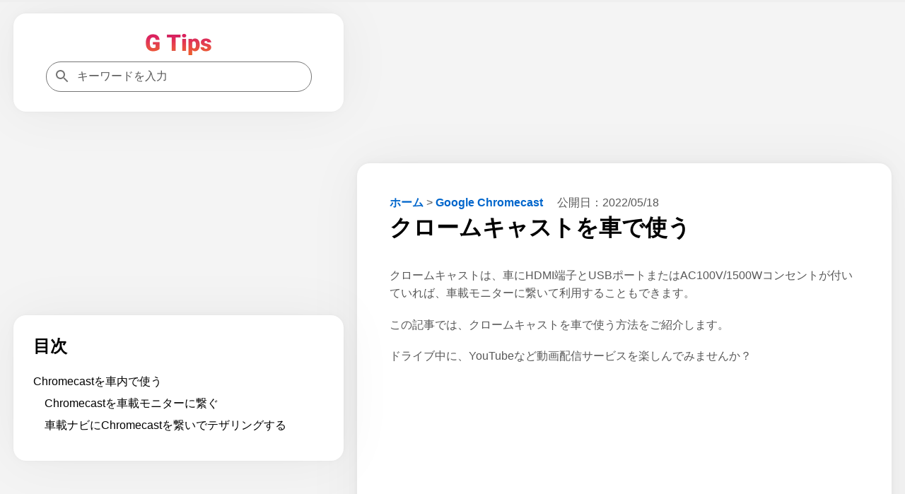

--- FILE ---
content_type: text/html; charset=UTF-8
request_url: https://g-tips.jp/google-chromecast/chromecast-car/
body_size: 16159
content:
<!DOCTYPE html>
<html lang="ja">
<head prefix="og: https://ogp.me/ns#">
<meta charset="utf-8">
<meta name="viewport" content="width=device-width,minimum-scale=1,initial-scale=1">
<meta name="robots" content="index, follow, max-snippet:-1, max-video-preview:-1, max-image-preview:large">
<title>クロームキャストを車で使う｜G Tips</title>
<meta name="description" content="クロームキャストは、HDMI端子とUSB端子またはAC100V/1500Wコンセントが付いていれば、車載モニターに繋いて利用することもできます。この記事では、クロームキャストを車で使う方法をご紹介します。">
<meta name="author" content="株式会社MixFruits">
<meta name="format-detection" content="email=no,telephone=no,address=no">
<meta property="og:type" content="article">
<meta property="og:url" content="https://g-tips.jp/google-chromecast/chromecast-car/">
<meta property="og:site_name" content="G Tips">
<meta property="og:title" content="クロームキャストを車で使う">
<meta property="og:description" content="クロームキャストは、HDMI端子とUSB端子またはAC100V/1500Wコンセントが付いていれば、車載モニターに繋いて利用することもできます。この記事では、クロームキャストを車で使う方法をご紹介します。">
<meta property="og:image" content="https://g-tips.jp/wp-content/uploads/chromecast-car.png">
<meta property="og:image:width" content="1200">
<meta property="og:image:height" content="628">
<meta property="og:locale" content="ja_JP">
<meta property="article:published_time" content="2022-05-18T15:17:02+09:00">
<meta property="article:modified_time" content="2022-05-18T15:17:02+09:00">
<meta property="article:section" content="Google Chromecast">
<meta name="twitter:card" content="summary_large_image">
<meta name="twitter:site" content="@G_Tips_jp">
<meta name="twitter:creator" content="@G_Tips_jp">
<meta name="twitter:url" content="https://g-tips.jp/google-chromecast/chromecast-car/">
<meta name="twitter:title" content="クロームキャストを車で使う">
<meta name="MobileOptimized" content="width">
<meta name="HandheldFriendly" content="True">
<meta name="apple-mobile-web-app-title" content="G Tips">
<link rel="canonical" href="https://g-tips.jp/google-chromecast/chromecast-car/">
<link rel="icon" href="/favicon.ico" sizes="32x32">
<link rel="icon" href="/icon.svg" type="image/svg+xml">
<link rel="apple-touch-icon" href="/apple-touch-icon.png">
<link rel="manifest" href="/manifest.webmanifest">
<link rel="alternate" type="application/rss+xml" title="G Tips RSS Feed" href="https://g-tips.jp/feed/">
<style>
*,::after,::before{margin:0;padding:0;box-sizing:border-box}:where([hidden]:not([hidden=until-found])){display:none!important}:where(html){-webkit-text-size-adjust:none}@supports not (min-block-size:100dvb){:where(html){block-size:100%}}:where(body){block-size:100%;block-size:100dvb;line-height:1.5;font-family:system-ui,sans-serif;-webkit-font-smoothing:antialiased}:where(input,button,textarea,select){font:inherit;color:inherit}:where(textarea){resize:vertical;resize:block}:where(button,label,select,summary,[role=button],[role=option]){cursor:pointer}:where(:disabled){cursor:not-allowed}:where(label:has(>input:disabled),label:has(+input:disabled)){cursor:not-allowed}:where(button){border-style:solid}:where(a){text-underline-offset:.2ex}:where(ul,ol){list-style:none}:where(img,svg,video,canvas,audio,iframe,embed,object){display:block}:where(img,picture,svg){max-inline-size:100%;block-size:auto}:where(p,h1,h2,h3,h4,h5,h6){overflow-wrap:break-word}:where(h1,h2,h3){line-height:calc(1em + .5rem)}:where(hr){border:none;border-block-start:1px solid;color:inherit;block-size:0;overflow:visible}:where(:focus-visible){outline:2px solid var(--focus-color,Highlight);outline-offset:2px}:where(.visually-hidden:not(:focus,:active,:focus-within,.not-visually-hidden)){clip-path:inset(50%)!important;height:1px!important;width:1px!important;overflow:hidden!important;position:absolute!important;white-space:nowrap!important;border:0!important}:root{--site-color:#000;--color-white:#fff;--color-blue:#06c;--color-gray:#585858;--color-light-gray:#f5f5f5;--color-black:#000;--color-violet:#b06ab3;--color-yellow:#ff9;--color-amazon:#ff9900;--color-rakuten:#bf0000;--color-yahoo:#ff0027;--main-bg-color:#f4f4f4;--main-padding:6%;--side-padding:6%;--common-margin:1.5vw;--common-radius:18px;--common-shadow:0 0px 5.3px 0 rgba(0,0,0,.03),0 0px 17.8px 0 rgba(0,0,0,.04),0 0 80px 0 rgba(0,0,0,.05);--btn-color:radial-gradient(#008dff,#0069d9);--scrollbar-color:#bbb;--scrollbar-hover-color:#bbb;--scrollbar-track-color:#f1f1f1}article,aside,details,figcaption,figure,footer,header,hgroup,main,menu,nav,section{display:block}blockquote,q{quotes:none}blockquote:after,blockquote:before,q:after,q:before{content:'';content:none}a{color:var(--color-blue);text-decoration:none;font-weight:700}a:hover{text-decoration:underline}img{height:auto}mark{background-color:var(--color-yellow)}del{text-decoration:line-through}abbr[title],dfn[title]{border-bottom:1px dotted;cursor:help}ins{background:0 0}table{border-collapse:separate;border-spacing:0;font-size:94%;empty-cells:show;line-height:1.5;margin:0 0 20px;width:100%;word-break:break-word;background:linear-gradient(to right,#e6e6e6,#f0f0f0,#e6e6e6)}tbody tr:nth-child(odd){background:#fff}td,th{margin:0;overflow:visible;vertical-align:middle;text-align:left}th{padding:.5rem;border-bottom:1px solid #585858}td{padding:.5rem;color:var(--color-gray)}td:first-child,th:first-child{border-left-width:0}.privacy-policy th{width:38%}input,select{vertical-align:middle}::placeholder{color:var(--color-gray)}body{background:var(--main-bg-color);font-family:"游ゴシック体","Yu Gothic",YuGothic,"Hiragino Kaku Gothic ProN","Hiragino Sans",Meiryo,sans-serif;font-size:clamp(.875rem,.7188rem + .5vw,1rem);font-weight:500}h1{font-size:clamp(1.75rem,1.4375rem + 1vw,2rem)}h2{font-size:clamp(1.640625rem,1.3477rem + .9375vw,1.875rem)}h3{font-size:clamp(1.3125rem,1.0781rem + .75vw,1.5rem)}h4{font-size:clamp(1.09375rem,.8984rem + .625vw,1.25rem)}cite,dfn,em,i{font-style:normal}em{font-weight:700}b{color:var(--color-black)}p{color:var(--color-gray);margin-bottom:1.2em;line-height:1.6}footer p{margin-bottom:0}li{margin-bottom:.7em;line-height:1.3;color:var(--color-gray)}dl{color:var(--color-gray)}figure{padding-top:.5em;margin-bottom:1em}figure img{max-height:400px;max-width:100%;width:auto;box-shadow:var(--common-shadow)}.container{margin:var(--common-margin) auto 0;padding-bottom:230px}.aside,.aside-ad{display:none}.tile{border-radius:var(--common-radius);background:var(--color-white);padding:var(--side-padding);margin-bottom:var(--common-margin);box-shadow:var(--common-shadow)}footer.tile{margin-bottom:0}#table-of-contents{display:none}#table-of-contents::-webkit-scrollbar,.related-articles::-webkit-scrollbar{width:6px;height:6px}#table-of-contents::-webkit-scrollbar-thumb,.related-articles::-webkit-scrollbar-thumb{background-color:var(--scrollbar-color);border-radius:6px}#table-of-contents::-webkit-scrollbar-thumb:hover,.related-articles::-webkit-scrollbar-thumb:hover{background-color:var(--scrollbar-hover-color)}#table-of-contents::-webkit-scrollbar-track,.related-articles::-webkit-scrollbar-track{background-color:var(--scrollbar-track-color);border-radius:6px}.related-articles h3{margin-top:0}.logo{color:var(--site-color);font-size:clamp(1.75rem,1.4375rem + 1vw,2rem);line-height:calc(1em + .5rem)}.logo:hover{opacity:.7;text-decoration:none}.logo img{max-width:180px;margin:0 auto}.header-container{display:flex;justify-content:space-between;align-items:center;gap:var(--main-padding)}.flex{display:flex;flex-wrap:wrap;justify-content:space-between}.flex section{width:calc(100% / 3 - .663%);margin-bottom:1.5em}.flex img{position:absolute;top:0;left:0;width:100%;height:100%}.flex section a:hover h3{text-decoration:underline}.flex section a:hover img{opacity:.7}.flex section h3{margin:8px 4px;word-break:break-all;padding-top:8px;padding-bottom:0;border-bottom:none;font-size:16px}.cardtype__link{color:var(--color-black)}.cardtype__link:hover{text-decoration:none}.cardtype__img{position:relative;padding-bottom:52.63%;height:0;overflow:hidden;margin-bottom:0}#categories{padding:40px 40px calc(40px - 1.5em)}article h2,h3,h4{margin:2em 0 1em 0}article h2:first-child,article h3:first-child,article h4:first-child,aside h2:first-child,aside h3:first-child,aside h4:first-child{margin-top:0}article h3{padding-bottom:.3em;border-bottom:1px solid var(--color-black);border-image:linear-gradient(to right,#ccc,#000,#ccc) 1}article h4{border-left:2px solid var(--color-black);border-image:linear-gradient(to bottom,#ccc,#000,#ccc) 1;padding-left:1em}article figure+h2,article figure+h3,article figure+h4,table+h2,table+h3,table+h4{margin-top:2em}.single article{border-radius:var(--common-radius);background:var(--color-white);padding:var(--main-padding);margin-bottom:var(--common-margin);box-shadow:var(--common-shadow)}.single article img[height="1"]{height:1px;border:none}.single article ul{list-style:disc;padding-left:1em;margin:0 0 1.2em 1em}.single article ol{list-style:decimal;padding-left:2em;margin:0 0 1.2em 1em}#table-of-contents ol,.single article #download-center ul,.single article .breadcrumb ul,.single article .dates ul{list-style:none;padding-left:0;margin-bottom:0}.single article .breadcrumb ul,.single article .dates ul{margin:0}.single article ol.relation-list,.single article ul.summary-list{list-style:none;padding-left:0;margin:0}.single h1{margin-bottom:1em}.relation-list li a{display:flex;align-items:flex-start;text-decoration:none}.related-link::before{content:'未読';color:var(--color-gray);margin-right:10px;white-space:nowrap;font-weight:500;text-decoration:none}.related-link.read::before{content:'既読'}.related-link>span{flex:1;min-width:0}.related-link:hover>span{text-decoration:underline}.breadcrumb{display:inline-block;margin-right:1rem}.breadcrumb li{display:inline-block;margin-bottom:.3em}.dates{display:inline-block}.dates ul li{display:inline-block;margin-right:1rem;margin-bottom:.3em}.dates ul li:last-child{margin-right:0}.movie{position:relative;padding-bottom:56.25%;height:0;overflow:hidden}.movie iframe{position:absolute;top:0;left:0;width:100%;height:100%}pre{background:var(--color-light-gray);line-height:1.4;margin-bottom:1em;max-width:100%;overflow:auto;padding:1rem}code{font-family:-apple-system,BlinkMacSystemFont,"Helvetica Neue",YuGothic,'Yu Gothic',Verdana,Meiryo,sans-serif}.productWrap{background:var(--color-white);padding:var(--side-padding);margin-bottom:var(--common-margin);box-shadow:var(--common-shadow)}.tile .productWrap:last-child{margin-bottom:0}.productWrap+h2,.productWrap+h3,.productWrap+h4{margin-top:2.5em}.product{display:flex}.product p{color:var(--color-black)}.product p:last-child{margin-bottom:0}.productImg{text-align:center;min-width:175px}.productImg a:hover{opacity:.8}.productText{margin-left:1rem;line-height:1.3;width:100%}.product img{max-width:175px;width:auto}.productBtn{font-size:88%;margin-bottom:1em}.product .productBtn:last-child{margin-bottom:0}.amazonBtn a{display:block;padding:.5rem 0;color:var(--color-amazon)}.product-amazon{border-radius:var(--common-radius);text-align:center;width:100%;margin-bottom:.5rem;border:1px solid var(--color-amazon);background:var(--color-white)}.product-amazon:hover{color:var(--color-white);background:var(--color-amazon);text-decoration:none}.rakutenBtn a{display:block;padding:.5rem 0;color:var(--color-rakuten)}.product-rakuten{border-radius:var(--common-radius);text-align:center;width:100%;margin-bottom:.5rem;border:1px solid var(--color-rakuten);background:var(--color-white)}.product-rakuten:hover{color:var(--color-white);background:var(--color-rakuten);text-decoration:none}.yahooBtn a{display:block;padding:.5rem 0;color:var(--color-yahoo)}.product-yahoo{border-radius:var(--common-radius);text-align:center;width:100%;margin-bottom:.5rem;border:1px solid var(--color-yahoo);background:var(--color-white)}.product-yahoo:hover{color:var(--color-white);background:var(--color-yahoo);text-decoration:none}.big-sale{display:flex;justify-content:space-evenly;flex-wrap:wrap;list-style:none!important;padding:0;margin-top:-20px;margin-bottom:0}.big-head{font-size:1.25rem;margin-bottom:1rem;margin-top:2rem;padding-bottom:0;font-weight:700}.big-sale li{padding:0;margin-top:1rem}.big-sale a:hover{opacity:.7}.big-sale img{vertical-align:bottom;max-width:100%}.big-sale-wrap .big-sale{justify-content:space-evenly;margin-top:0}.big-sale-wrap .big-sale li{margin-top:0;margin-bottom:0}.microcopy{padding:0 0 .3rem;display:block;line-height:1.4;text-align:center;font-size:13px;color:var(--color-gray)}a[target="_blank"]::after{vertical-align:sub;margin-left:6px;content:url([data-uri])}.big-sale a[target="_blank"]::after,.productBtn a[target="_blank"]::after{content:none}.cate-name{font-size:1.5em;margin-bottom:0}.searchform{width:100%;max-width:376px;position:relative}.searchform input[type=search]{-webkit-appearance:none;-moz-appearance:none;appearance:none;border-radius:0;padding:.7rem .7rem .7rem 2.7rem;font-size:1rem;box-sizing:border-box;border:1px solid #757575;border-radius:24px;background:var(--color-white);color:var(--color-gray);width:100%}.searchform::after{content:url('data:image/svg+xml;charset=utf8,%3Csvg%20xmlns%3D%22http%3A%2F%2Fwww.w3.org%2F2000%2Fsvg%22%20height%3D%2224px%22%20viewBox%3D%220%200%2024%2024%22%20width%3D%2224px%22%20fill%3D%22%23757575%22%3E%3Cpath%20d%3D%22M0%200h24v24H0z%22%20fill%3D%22none%22%2F%3E%3Cpath%20d%3D%22M15.5%2014h-.79l-.28-.27C15.41%2012.59%2016%2011.11%2016%209.5%2016%205.91%2013.09%203%209.5%203S3%205.91%203%209.5%205.91%2016%209.5%2016c1.61%200%203.09-.59%204.23-1.57l.27.28v.79l5%204.99L20.49%2019l-4.99-5zm-6%200C7.01%2014%205%2011.99%205%209.5S7.01%205%209.5%205%2014%207.01%2014%209.5%2011.99%2014%209.5%2014z%22%2F%3E%3C%2Fsvg%3E');width:20px;height:20px;position:absolute;top:50%;left:.7rem;margin-top:-12px}.searchform input[type=search]:focus{outline:0}.pager ul{text-align:center;margin:0 0 1.5em;padding:0}.pager ul li{margin:1em .5em;display:inline-block}.pager ul li a{padding:.5em;border:1px solid var(--color-blue)}.pager ul li a:hover{text-decoration:none;background:var(--color-blue);color:var(--color-white)}.search-list{margin-top:1.6em}.search-item{margin-bottom:2em}.search-list .search-item:last-child{margin-bottom:1.6em}.search-item-url{color:var(--color-gray);font-size:14px;font-family:Arial,arial,sans-serif;line-height:20px;font-weight:400;display:flex;align-items:center}.search-item-url:hover{text-decoration:none}.search-item-title{font-size:20px;color:var(--color-blue);line-height:26px;padding-bottom:3px;padding-top:5px;display:block;font-weight:400;font-family:arial,sans-serif}.search-item-icon{background-color:#f1f3f4;border-radius:14px;height:28px;margin-right:12px;width:28px;display:flex;align-items:center;justify-content:center}.search-item-desc{max-width:600px}.search-highlight{font-weight:700}.search-item-desc .search-highlight{color:var(--color-black)}.search-num{color:var(--color-gray)}.search .pager{margin-top:2rem}.search .pager ul{margin:0}.search .pager ul li{margin:1em .5em 0}.new li{display:flex}.new li time{margin-right:1rem}.ranking{list-style:decimal;padding-left:2em}.ranking li{padding-left:1rem}.ranking-view{margin-right:1.5rem;min-width:4.5em}.ranking-date{font-size:1rem;color:var(--color-gray);margin-left:1rem}.ad{min-height:280px;text-align:center;margin-bottom:var(--common-margin)}.ad.sale-ad{min-height:250px;display:flex;justify-content:center}.sale-ad a:hover{opacity:.7}.logo-bottom-ad{min-height:100px}.content-ad{margin:24px 0}.sticky-ad{position:fixed;z-index:102;width:100%;height:50px;bottom:0;left:0;text-align:center;vertical-align:bottom}.sticky-bottom{display:inline-block;width:100%;height:50px}#afscontainer1,#afscontainer2,#relatedsearches1{margin:1.5rem auto 0;max-width:728px}#afscontainer1{margin:.5rem auto 0}#afscontainer2{margin:0 auto}.search .google-auto-placed{margin-bottom:2em}.page article .google-auto-placed,.single article .google-auto-placed{margin-top:1.5em;margin-bottom:1.5em}.single article p+.google-auto-placed{margin-top:0}.single article .nest-h2+.google-auto-placed,.single article .nest-h3+.google-auto-placed,.single article .nest-h4+.google-auto-placed{margin-top:1.5em}.page article p:last-child{margin-bottom:0}#sas_26300,#sas_26711,.head-ad,.left-ad,.right-ad{display:none}.ats-trvd-wrapper{max-width:320px;min-height:180px}.archive .ats-trvd-wrapper,.home .ats-trvd-wrapper,.page .ats-trvd-wrapper,.search .ats-trvd-wrapper,.single .ats-trvd-wrapper{margin-top:0!important;margin-bottom:0!important}.video-player{min-height:212px}#ats-third-party-wrapper{margin-top:0!important;margin-bottom:0!important}.txt-center{text-align:center}.txt-left{text-align:left}.txt-right{text-align:right}.minwidth10{min-width:10rem}.close{display:none}.fontweight{font-weight:700}.txtmt10{display:inline-block;margin-top:10px}.mt30{margin-top:30px}.mt2rem{margin-top:2rem}.mb2rem{margin-bottom:2rem}.mb0{margin-bottom:0}.button{display:block;width:100%;padding:8px 15px;background:var(--btn-color);color:#fff;border-radius:var(--common-radius);box-shadow:var(--common-shadow);text-align:center;text-decoration:none}.button:hover{text-decoration:none;opacity:.9}#comment-wrap{padding:var(--main-padding)}#comment{width:100%;padding:1rem;box-sizing:border-box;border:1px solid #757575;border-radius:var(--common-radius);resize:none;overflow:hidden;height:auto;min-height:100px;color:var(--color-gray);background:var(--color-white)}#comment:focus{outline:0}#author{width:100%;padding:1rem;box-sizing:border-box;border:1px solid #757575;border-radius:var(--common-radius);resize:none;overflow:hidden;height:auto;color:var(--color-gray);background:var(--color-white)}#author:focus{outline:0}.form-submit #submit{color:var(--color-white);padding:8px 15px;display:block;background:var(--btn-color);border-radius:var(--common-radius);box-shadow:var(--common-shadow);text-align:center;border:none;width:100%;margin-top:1.5rem;font-weight:700;cursor:pointer}.form-submit #submit:hover{opacity:.9}.comment-caution{color:var(--color-gray)}.comment li{margin:.7rem 0}.comment li:first-child{margin-top:0}.comment li:last-child{margin-bottom:0}.category .comment a,.home .comment a{display:block;background:var(--color-white);padding:var(--main-padding);margin-bottom:var(--common-margin);box-shadow:var(--common-shadow)}.category .comment:last-child a,.home .comment:last-child a{margin-bottom:0}.category .comment a:hover,.home .comment a:hover{text-decoration:none}.category .comment a:hover .comment-view,.home .comment a:hover .comment-view{text-decoration:underline}.comment-header{display:flex;flex-wrap:wrap;align-items:baseline}.category .comment-author,.home .comment-author{text-decoration:none;letter-spacing:.7px;margin-right:10px}.comment-date{font-size:11px;color:var(--color-gray)}.comment-view{color:var(--color-blue);padding-bottom:.4em;margin-bottom:0}.comment-text p{margin-bottom:0;font-weight:500}#commets-list{list-style:none;margin-top:1.5em}.comment-author{font-weight:700;color:var(--color-black)}.comment-author a{color:var(--color-black)}.comment-author .says{display:none}#commets-list li{background:var(--color-white);padding:var(--main-padding);margin-bottom:var(--common-margin);box-shadow:var(--common-shadow)}#commets-list li ul.children li{box-shadow:none;margin-top:0;padding-bottom:0}#commets-list .children li:last-child,#commets-list li:last-child{margin-bottom:0}.comment-meta{margin:.4em 0;font-size:13px}.comment-meta a{color:var(--color-gray)}#cancel-comment-reply-link{margin-bottom:1.5rem;display:inline-block}#table-of-contents a{color:var(--color-black);font-weight:500}#table-of-contents ol ol{margin-left:1em;margin-bottom:.7em}#table-of-contents a+ol{margin-top:.7em}#table-of-contents h2{font-size:clamp(1.3125rem,1.0781rem + .75vw,1.5rem);margin-bottom:1em}.main-content #table-of-contents{display:block;border-radius:0}#ai{padding:var(--main-padding)}.ai p{margin-bottom:1rem;line-height:1.9}#ai-wrapper{margin:1.5rem auto 0;display:none}#ai-message{width:100%;padding:1rem;box-sizing:border-box;border:1px solid #757575;border-radius:var(--common-radius);resize:none;overflow:hidden;height:auto;min-height:100px;color:var(--color-gray)}#ai-message:focus{outline:0}.ai-message-bot{width:100%;margin:1rem 0;padding:1.5rem 0}.ai-message-text{line-height:1.9}.ai-message-text img{display:inline-block;vertical-align:middle;margin-right:.5rem}.ai-message-author{font-weight:600;letter-spacing:.1rem;margin-bottom:.5rem}#ai-reward,#ai-submit{color:var(--color-white);padding:8px 15px;display:block;background:var(--btn-color);border-radius:var(--common-radius);box-shadow:var(--common-shadow);text-align:center;border:none;width:100%;font-weight:700}#ai-reward{margin-top:1.5rem}#ai-reward:focus,#ai-submit:focus{outline:0}#ai-reward:hover,#ai-submit:hover{opacity:.9}.ai-assistant #ai-wrapper{margin:0 auto}.ai-bookmark{background:var(--color-white);padding:var(--main-padding);box-shadow:var(--common-shadow)}p.ai-bookmark{color:var(--color-gray)}p.ai-bookmark:last-child{margin:1.5rem 0 0}.question-again{margin-bottom:0}.question-again a{padding:8px 15px;text-decoration:none;color:#fff;border-radius:var(--common-radius);box-shadow:var(--common-shadow);background:var(--btn-color);width:100%;display:block;text-align:center}.question-again a:hover{opacity:.9;text-decoration:none}.question-example{display:flex}.question-example dt{margin-right:1rem;white-space:nowrap}.question-example+.question-example{margin-top:.4em}.ai-assistant .question-example:last-of-type{margin-bottom:1.5em}.balloon{display:flex}.balloon-text{position:relative;width:100%;border-radius:var(--common-radius);flex-basis:100%;margin:4px 24px 4px 0}.ai-message .balloon-text{padding:30px;border:1px solid #757575}.balloon-right{flex-direction:row-reverse}.balloon-right .balloon-text{margin:4px 0 4px 24px}.balloon-left .balloon-text:before{content:"";position:absolute;top:35px;right:-23px;margin-top:-12px;border:12px solid transparent;border-left:12px solid var(--color-white);z-index:2}.balloon-left .balloon-text:after{content:"";position:absolute;top:35px;right:-24px;margin-top:-12px;border:12px solid transparent;border-left:12px solid #757575;z-index:1}.ai-message-bot .balloon-text{border:2px solid var(--color-violet);background:var(--color-white);color:var(--color-gray)}.ai-message-bot .balloon-text:before{content:"";position:absolute;top:35px;left:-23px;margin-top:-12px;border:12px solid transparent;border-right:12px solid var(--color-white);z-index:2}.ai-message-bot .balloon-text:after{content:"";position:absolute;top:35px;left:-26px;margin-top:-12px;border:12px solid transparent;border-right:12px solid var(--color-violet);z-index:1}.ai-attention{margin:.5rem 0 0 94px}progress{width:100%;position:fixed;top:0;left:0;z-index:9999;height:3px;-webkit-appearance:none;-moz-appearance:none;appearance:none}progress::-webkit-progress-bar{background-color:#efefef}progress::-webkit-progress-value{background:linear-gradient(to right,#fff,#86868b)}progress::-moz-progress-bar{background:linear-gradient(to right,#fff,#86868b)}.productWrap>p{margin-bottom:.5em}.single-step{box-shadow:var(--common-shadow);padding:0 0 calc(var(--main-padding) - 1.2em);margin-bottom:5%;margin-top:calc(30px + 5%)}.single-step .wp-block-image{padding-top:0;background-image:url(/wp-content/themes/gtips/img/background-pattern.webp)}.single-step .wp-block-image img{box-shadow:none}.single-step p{margin:0 var(--main-padding) 1.2em}.single article .single-step ul{margin:0 var(--main-padding) 1.2em}.single-step table{margin:0 var(--main-padding) 1.2em;width:calc(100% - var(--main-padding)* 2)}.single-step .wp-block-code{margin:0 var(--main-padding) 1.2em}.wp-block-my-blocks-steps-container{counter-reset:stepCounter}.wp-block-my-blocks-single-step.single-step{position:relative;counter-increment:stepCounter}.wp-block-my-blocks-single-step.single-step:before{content:"STEP " counter(stepCounter);display:block;top:-30px;left:0;color:var(--color-white);font-weight:700;position:absolute;z-index:101;background:#9ac970;width:80px;height:30px;text-align:center;line-height:30px}.spNone{display:none}#ai-wrapper.rewarded{display:block}@media screen and (max-width:660px){.product,.productBtn{display:block}.amazon-review,.productText{margin-left:0}.productImg{margin-bottom:20px}.product img{display:inline-block}}@media (max-width:714px){.big-sale-wrap .big-sale{flex-direction:column;align-items:center}.big-sale-wrap .big-sale li{margin-bottom:24px}.big-sale-wrap .big-sale li:last-child{margin-bottom:0}}@media screen and (max-width:871px){#categories{padding:40px 5% 32px}.flex section{width:100%;margin-bottom:8px;position:relative}.cardtype__link{display:flex;align-items:center}.cardtype__img{width:47%;padding-bottom:24.55%}.cardtype__info{width:53%}.cardtype__info time,.ranking section .cardtype__info:before{margin:0 8px}.flex section h3{font-size:clamp(12px,calc(100vw / 30),16px);margin:0;padding-left:8px;padding-top:0}.flex section h3.txt-center{text-align:left}.microcopy{font-size:11px}}@media screen and (min-width:942px){.pcNone{display:none}.spNone{display:block}.container{display:grid;gap:var(--common-margin);grid-template-columns:1fr 1.618fr;padding:0 var(--common-margin)}#table-of-contents{display:block;max-height:calc(100vh - 250px - 144.57px - var(--common-margin) * 4);overflow:auto;margin-top:calc(250px + var(--common-margin)*2)}.main-content #table-of-contents{display:none}.header{position:sticky;top:var(--common-margin);right:0;align-self:start;grid-row:1/3;grid-column:1/2}.header-container{flex-direction:column;gap:1.2em}.main-content{grid-row:1/2;grid-column:2/3}footer{grid-row:2/3;grid-column:2/3}.archive footer,.home footer{margin-top:-1.5vw}#comment-wrap{margin-bottom:0}.sticky-ad{position:sticky;height:90px;grid-row:3/4;grid-column:2/3}.sticky-bottom{height:90px}.ats-insert-video-wrapper{max-width:320px!important;min-height:180px!important}#sas_26300,#sas_26711{display:block;width:300px;height:250px;margin:auto}.left-ad{display:block;width:100%;min-height:250px;text-align:center;position:sticky;top:calc(148.24px + var(--common-margin)* 2);right:0;align-self:start;grid-row:1/3;grid-column:1/2}.head-ad{display:block;width:100%;height:280px;margin:0 auto}.ai-assistant+.ad,.page .primary-article+.ad,.search .primary-article+.ad{margin-bottom:0}}@media screen and (min-width:1340px){.container{grid-template-columns:minmax(0,1fr) minmax(0,1.618fr) minmax(0,1fr)}.aside,.aside-ad,.sidebar-related{display:block}.related-inner{display:none}.aside,.aside-ad{position:sticky;top:var(--common-margin);right:0;align-self:start;grid-row:1/3;grid-column:3/4}.single .aside{top:calc(250px + var(--common-margin) * 2);grid-row:1/2;grid-column:3/4}.single .aside-ad{grid-row:1/2;grid-column:3/4}.right-ad{display:block;width:300px;height:600px;margin:0 auto}.related-ad{display:block;width:100%;height:280px;margin:0 auto}.related-articles{max-height:calc(100vh - 250px - 180px - var(--common-margin) * 3);overflow:auto}}@media screen and (min-width:1872px){.container{max-width:1872px;padding:0}}</style>
<script type="application/ld+json">
[{"@context":"https://schema.org","@type":"BreadcrumbList","itemListElement":[{"@type":"ListItem","position":1,"item":{"@id":"https://g-tips.jp","name":"ホーム"}},{"@type":"ListItem","position":2,"item":{"@id":"https://g-tips.jp/google-chromecast/","name":"Google Chromecast"}},{"@type":"ListItem","position": 3,"item":{"@id":"https://g-tips.jp/google-chromecast/chromecast-car/","name":"クロームキャストを車で使う"}}]},{"@context":"https://schema.org","@type":"NewsArticle","mainEntityOfPage":{"@type":"WebPage","@id":"https://g-tips.jp/google-chromecast/chromecast-car/"},"headline":"クロームキャストを車で使う","image":{"@type":"ImageObject","url":"https://g-tips.jp/wp-content/uploads/chromecast-car.png","width":1200,"height":628},"datePublished":"2022-05-18T15:17:02+09:00","dateModified":"2022-05-18T15:17:02+09:00","author":{"@type":"Organization","name":"株式会社MixFruits","url":["https://www.facebook.com/gtipsjp","https://twitter.com/G_Tips_jp"]},"description":"クロームキャストは、HDMI端子とUSB端子またはAC100V/1500Wコンセントが付いていれば、車載モニターに繋いて利用することもできます。この記事では、クロームキャストを車で使う方法をご紹介します。"}]
</script>
<script type="application/javascript" src="//anymind360.com/js/9354/ats.js"></script>
<script async src="https://pagead2.googlesyndication.com/pagead/js/adsbygoogle.js?client=ca-pub-2156883363646737" crossorigin="anonymous"></script>
<script>(function(w,d,s,l,i){w[l]=w[l]||[];w[l].push({'gtm.start':
new Date().getTime(),event:'gtm.js'});var f=d.getElementsByTagName(s)[0],
j=d.createElement(s),dl=l!='dataLayer'?'&l='+l:'';j.async=true;j.src=
'https://www.googletagmanager.com/gtm.js?id='+i+dl;f.parentNode.insertBefore(j,f);
})(window,document,'script','dataLayer','GTM-KSK2DQ7');</script>
</head>
<body class="wp-singular post-template-default single single-post postid-22223 single-format-standard wp-theme-gtips">
<noscript><iframe src="https://www.googletagmanager.com/ns.html?id=GTM-KSK2DQ7"
height="0" width="0" style="display:none;visibility:hidden"></iframe></noscript>
<progress id="progressbar" value="0" max="100"></progress>
<div class="container">
<header class="header">
	<div class="header-container tile">
		<a class="logo" href="https://g-tips.jp"><img fetchpriority="high" decoding="async" src="/img/gtipsLogo.webp" width="95" height="30" alt="G Tips"></a>
		<form method="get" class="searchform" action="https://g-tips.jp" target="_top">
	<input type="search" name="s" title="キーワードを入力" placeholder="キーワードを入力" aria-label="キーワードを入力">
	</form>
	</div>
				<nav id="table-of-contents" class="tile"><h2>目次</h2><ol><li><a href="#section1">Chromecastを車内で使う</a><ol><li><a href="#section2">Chromecastを車載モニターに繋ぐ</a></li><li><a href="#section3">車載ナビにChromecastを繋いでテザリングする</a></li></ol></li></ol></nav>	</header>
<div class="sticky-ad">
    <ins class="adsbygoogle sticky-bottom"
        data-ad-client="ca-pub-2156883363646737"
        data-ad-slot="2010700915"></ins>
    <script>
        (adsbygoogle = window.adsbygoogle || []).push({});
    </script>
</div>
<main class="main-content">
	<div class="video-player"></div>	<article class="primary-article">
		<nav class="breadcrumb">
			<ul>
				<li><a href="https://g-tips.jp">ホーム</a></li>
				<li>&gt;</li>
				<li><a href="https://g-tips.jp/google-chromecast/">Google Chromecast</a></li>
			</ul>
		</nav>
		<div class="dates">
			<ul>
				<li>公開日：<time class="published" datetime="2022-05-18T15:17:02+09:00">2022/05/18</time></li>
							</ul>
		</div>
				<h1>クロームキャストを車で使う</h1>
				<p>クロームキャストは、車にHDMI端子とUSBポートまたはAC100V/1500Wコンセントが付いていれば、車載モニターに繋いて利用することもできます。</p>
<p>この記事では、クロームキャストを車で使う方法をご紹介します。</p>
<p>ドライブ中に、YouTubeなど動画配信サービスを楽しんでみませんか？</p>
<div class="ad">
            <ins class="adsbygoogle"
                style="display:block"
                data-ad-client="ca-pub-2156883363646737"
                data-ad-slot="9207630314"
                data-ad-format="auto"
                data-full-width-responsive="true"></ins>
            <script>
                (adsbygoogle = window.adsbygoogle || []).push({});
            </script>
            </div><nav id="table-of-contents" class="tile"><h2>目次</h2><ol><li><a href="#section1">Chromecastを車内で使う</a><ol><li><a href="#section2">Chromecastを車載モニターに繋ぐ</a></li><li><a href="#section3">車載ナビにChromecastを繋いでテザリングする</a></li></ol></li></ol></nav><h2 id="section1">Chromecastを車内で使う</h2>
<p>実際に、Chromecast with Google TVを車載モニターに繋いで、車内で使う方法をご紹介します。</p>
<p>例として、トヨタエスクァイアを使っています。</p>
<div class="ad">
        <ins class="adsbygoogle"
            style="display:block"
            data-ad-client="ca-pub-2156883363646737"
            data-ad-slot="9207630314"
            data-ad-format="auto"
            data-full-width-responsive="true"></ins>
        <script>
            (adsbygoogle = window.adsbygoogle || []).push({});
        </script>
        </div><h3 id="section2">Chromecastを車載モニターに繋ぐ</h3>
<figure class="wp-block-image size-full"><img fetchpriority="high" decoding="async" src="https://g-tips.jp/wp-content/uploads/chromecast-car1.png" alt="車のHDMI端子に接続" width="385" height="510" class="alignnone size-full wp-image-26952" /></figure>
<p>今回は、iPhoneのテザリング機能を使います。テザリングのやり方については、次項の「車載ナビにChromecastを繋いでテザリングする」をご参照ください。</p>
<p>車のエンジンをかけた状態で、<b>Chromecastを車のHDMI端子に接続</b>します。</p>
<figure class="wp-block-image size-full"><img decoding="async" src="https://g-tips.jp/wp-content/uploads/chromecast-car2.png" alt="電源に接続" width="344" height="391" class="alignnone size-full wp-image-26951" /></figure>
<p>電源ボタンを押し、<b>クロームキャストのコンセントをAC100V/1500W電源に接続</b>します（またはUSBボートに接続してください）。</p>
<figure class="wp-block-image size-full"><img decoding="async" src="https://g-tips.jp/wp-content/uploads/chromecast-car3.png" alt="HDMI入力を選択" width="634" height="402" class="alignnone size-full wp-image-26950" /></figure>
<p>車載モニター（カーナビ）の画面で<b>HDMI入力を選択</b>します。</p>
<figure class="wp-block-image size-full"><img loading="lazy" decoding="async" src="https://g-tips.jp/wp-content/uploads/chromecast-car4.png" alt="アカウントを選択" width="580" height="350" class="alignnone size-full wp-image-26948" /></figure>
<p>「アカウントの選択」画面が表示されますので、<b>音声リモコンでアカウントを選択</b>します。</p>
<figure class="wp-block-image size-full"><img loading="lazy" decoding="async" src="https://g-tips.jp/wp-content/uploads/chromecast-car5.png" alt="今は利用しないボタンを選択" width="639" height="387" class="alignnone size-full wp-image-26949" /></figure>
<p>「YouTube Premium」の案内画面が表示されますので、<b>「今すぐ登録」または「今は利用しない」ボタンを選択</b>します。</p>
<p>例として<b>「今は利用しない」ボタンを選択</b>します。</p>
<figure class="wp-block-image size-full"><img loading="lazy" decoding="async" src="https://g-tips.jp/wp-content/uploads/chromecast-car6.png" alt="プロフィールアイコンを選択" width="590" height="348" class="alignnone size-full wp-image-26946" /></figure>
<p>音声リモコンの「←（戻る）」ボタンを押してホーム画面まで戻ります。</p>
<p>Wi-Fiを変更するため、<b>「プロフィールアイコン」を選択</b>します。</p>
<figure class="wp-block-image size-full"><img loading="lazy" decoding="async" src="https://g-tips.jp/wp-content/uploads/chromecast-car7.png" alt="設定を選択" width="550" height="334" class="alignnone size-full wp-image-26945" /></figure>
<p><b>「設定」を選択</b>します。</p>
<figure class="wp-block-image size-full"><img loading="lazy" decoding="async" src="https://g-tips.jp/wp-content/uploads/chromecast-car8.png" alt="ネットワークとインターネットを選択" width="587" height="352" class="alignnone size-full wp-image-26944" /></figure>
<p><b>「ネットワークとインターネット」を選択</b>します。</p>
<figure class="wp-block-image size-full"><img loading="lazy" decoding="async" src="https://g-tips.jp/wp-content/uploads/chromecast-car9.png" alt="iPhone(2)を選択" width="546" height="334" class="alignnone size-full wp-image-26943" /></figure>
<p><b>テザリングの設定をした接続先（スマホ）を選択</b>します。</p>
<p>例として「iPhone(2)」を選択します。</p>
<figure class="wp-block-image size-full"><img loading="lazy" decoding="async" src="https://g-tips.jp/wp-content/uploads/chromecast-car10.png" alt="✓アイコンを選択" width="612" height="368" class="alignnone size-full wp-image-26942" /></figure>
<p>①<b>スマホに表示されている「パスワード」を入力</b>し、②<b>「✓」アイコンを選択</b>します。</p>
<figure class="wp-block-image size-full"><img loading="lazy" decoding="async" src="https://g-tips.jp/wp-content/uploads/chromecast-car11.png" alt="接続しましたと表示" width="608" height="364" class="alignnone size-full wp-image-26941" /></figure>
<p>「接続しました」と表示されたら完了となります。</p>
<p>あとはご自宅で見る時と同じように、動画を選択してお楽しみください。</p>
<div class="ad">
        <ins class="adsbygoogle"
            style="display:block"
            data-ad-client="ca-pub-2156883363646737"
            data-ad-slot="9207630314"
            data-ad-format="auto"
            data-full-width-responsive="true"></ins>
        <script>
            (adsbygoogle = window.adsbygoogle || []).push({});
        </script>
        </div><h3 id="section3">車載ナビにChromecastを繋いでテザリングする</h3>
<p>Chromecastを車内で使う際も、インターネット接続が必要となります。</p>
<p>ポケット型Wi-FiやモバイルWi-Fi、またはWi-Fiの代わりにスマホのテザリング機能を使いましょう。</p>
<p>車載ナビにChromecastを繋ぐためのテザリングのやり方については、下記記事をご参照ください。</p>
<p><a href="https://g-tips.jp/google-chromecast/chromecast-tethering/" title="クロームキャストのテザリングのやり方">クロームキャストのテザリングのやり方</a></p>
			</article>
		<aside>
		<span id="recommended-products"></span><div class="productWrap"><p>PR</p><div class="product"><div class="productImg"><img src="https://m.media-amazon.com/images/I/21JQIQcBS1L._SL160_.jpg" loading="lazy" alt="Chromecast with Google TV (HD) - Streaming Entertainment on Your TV with Voice Search - Watch Movies, Shows, and Live TV in 1080p HD - Snow" title="Chromecast with Google TV (HD) - Streaming Entertainment on Your TV with Voice Search - Watch Movies, Shows, and Live TV in 1080p HD - Snow" width="160" height="160" class="product-img" data-vars-clicktitle="Chromecast with Google TV (HD) - Streaming Entertainment on Your TV with Voice Search - Watch Movies, Shows, and Live TV in 1080p HD - Snow"></div><div class="productText"><p>Chromecast with Google TV (HD) - Streaming Entertainment on Your TV with Voice Search - Watch Movies, Shows, and Live TV in 1080p HD - Snow</p><div class="productBtn"><p class="amazonBtn"><a href="https://www.amazon.co.jp/gp/search?keywords=Chromecast&#038;tag=gtips-jp-22" target="_blank" rel="noopener sponsored" class="product-amazon" title="Chromecast with Google TV (HD) - Streaming Entertainment on Your TV with Voice Search - Watch Movies, Shows, and Live TV in 1080p HD - Snow" data-vars-clicktitle="Chromecast with Google TV (HD) - Streaming Entertainment on Your TV with Voice Search - Watch Movies, Shows, and Live TV in 1080p HD - Snow">Amazonで価格を見る</a></p></div><div class="productBtn"><p class="rakutenBtn"><a href="https://hb.afl.rakuten.co.jp/hgc/1a10c441.b2895263.1a10c442.c89a6f6a/_RTLink17923?pc=https%3A%2F%2Fsearch.rakuten.co.jp%2Fsearch%2Fmall%2FChromecast%2F" target="_blank" rel="noopener sponsored" class="product-rakuten" title="Chromecast with Google TV (HD) - Streaming Entertainment on Your TV with Voice Search - Watch Movies, Shows, and Live TV in 1080p HD - Snow" data-vars-clicktitle="Chromecast with Google TV (HD) - Streaming Entertainment on Your TV with Voice Search - Watch Movies, Shows, and Live TV in 1080p HD - Snow">楽天市場で価格を見る</a></p></div><div class="productBtn"><p class="yahooBtn"><a href="https://ck.jp.ap.valuecommerce.com/servlet/referral?sid=3580524&#038;pid=887022490&#038;vc_url=http%3A%2F%2Fsearch.shopping.yahoo.co.jp%2Fsearch%3Fp%3DChromecast" target="_blank" rel="noopener sponsored" class="product-yahoo" title="Chromecast with Google TV (HD) - Streaming Entertainment on Your TV with Voice Search - Watch Movies, Shows, and Live TV in 1080p HD - Snow" data-vars-clicktitle="Chromecast with Google TV (HD) - Streaming Entertainment on Your TV with Voice Search - Watch Movies, Shows, and Live TV in 1080p HD - Snow">Yahoo!ショッピングで価格を見る</a></p></div></div></div><ul class="big-sale"></ul></div>		<div class="related-inner tile">
		<h3>関連記事</h3><nav><ol class="relation-list"><li><a href="https://g-tips.jp/youtube/youtube-login-chromecast/" class="related-link"><span>クロームキャストからYouTubeにログインする方法</span></a></li><li><a href="https://g-tips.jp/google-chromecast/chromecast/" class="related-link"><span>Google Chromecast（クロームキャスト）についての情報まとめ</span></a></li><li><a href="https://g-tips.jp/google-chromecast/chromecast-how-to-use/" class="related-link"><span>Chromecastの使い方</span></a></li><li><a href="https://g-tips.jp/google-chromecast/chromecast-connect/" class="related-link"><span>Chromecast（クロームキャスト）の接続方法と接続に関するFAQ</span></a></li><li><a href="https://g-tips.jp/google-chromecast/chromecast-iphone/" class="related-link"><span>ChromecastとiPhoneの設定方法や使い方</span></a></li><li><a href="https://g-tips.jp/google-chromecast/chromecast-image-quality/" class="related-link"><span>クロームキャストの画質は悪い？画質を設定する方法</span></a></li><li><a href="https://g-tips.jp/google-chromecast/chromecast-what-is/" class="related-link"><span>Google Chromecast（クロームキャスト）とは何？疑問を解説</span></a></li></ol></nav>		</div>
		<section id="ai" class="tile">
			<h3>問題は解決できましたか？</h3>
			<p>記事を読んでも問題が解決できなかった場合は、無料でAIに質問することができます。回答の精度は高めなので試してみましょう。</p>
			<dl class="question-example">
				<dt>質問例1</dt><dd>Google ドキュメントで行間を広くする方法を教えて</dd>
			</dl>
			<dl class="question-example">
				<dt>質問例2</dt><dd>YouTube Premiumでできることを教えて</dd>
			</dl>
			<script>
      document.addEventListener("DOMContentLoaded", function() {
        var submitBtn = document.getElementById("ai-submit");
        submitBtn.addEventListener("click", function(event) {
          event.preventDefault();
          var message = document.getElementById("ai-message").value.substring(0, 100);
          if (message.trim() === "") {
            return false;
          }

          var html = '<div class="ai-message ai-message-user"><div class="balloon balloon-left"><div class="balloon-text"><div class="ai-message-text">'+message+'</div></div><div class="faceicon"><img loading="lazy" decoding="async" src="https://g-tips.jp/wp-content/themes/gtips/img/human-icon.webp" width="70" height="70" alt="あなた"></div></div></div><div class="ai-message ai-message-bot" id="ai-attention"><div class="balloon balloon-right"><div class="balloon-text"><div class="ai-message-text" id="ai-response"><img src="https://g-tips.jp/wp-content/themes/gtips/img/spinner.gif" width="30" height="30" alt="読み込み中">回答を作成しています。少々お待ち下さい...</div></div><div class="faceicon"><img loading="lazy" decoding="async" src="https://g-tips.jp/wp-content/themes/gtips/img/robot-icon.webp" width="70" height="70" alt="AIアシスタント"></div></div></div>';
          var desc = '<p>AIの回答が的確でない場合は質問文を変えてみてください。別の質問をしたい方も含め、以下のボタンを押してください（何回でも無料で質問できます）。</p><p class="question-again"><a href="https://g-tips.jp/ai/">もう1度質問する</a></p>';

          document.getElementById("ai-input").innerHTML = html;
          document.getElementById("ai-count").remove();
          document.getElementById("ai-submit-bottom").innerHTML = desc;

          fetch("https://g-tips.jp/wp-admin/admin-ajax.php", {
            method: "POST",
            headers: {
              "Content-Type": "application/x-www-form-urlencoded",
            },
            body: "action=chatgpt_ajax&message=" + encodeURIComponent(message)
          })
          .then(response => response.text())
          .then(response => {
            var attentionHtml = '<p class="ai-attention">AIアシスタントの回答は正確ではない場合もあります。</p>';
            response = response.replace(/\n/g, "<br>");
            document.getElementById("ai-response").innerHTML = response;
            document.getElementById("ai-attention").innerHTML += attentionHtml;
          })
          .catch(error => {
            console.error("エラーが起きました", error);
          });
        });

        document.getElementById("ai-message").addEventListener("keypress", function(event) {
          if (event.keyCode === 13) {
            event.preventDefault();
            submitBtn.click();
          }
        });
      });
    </script><div id="ai-wrapper">
        <form id="ai-form" method="post">
        <div id="ai-input">
        <div class="balloon balloon-left">
            <div class="balloon-text">
            <textarea rows="1" name="message" id="ai-message" maxlength="100" placeholder="質問を入力してください"></textarea>
            </div>
            <div class="faceicon">
            <img loading="lazy" decoding="async" src="https://g-tips.jp/wp-content/themes/gtips/img/human-icon.webp" width="70" height="70" alt="あなた">
            </div>
        </div>
            </div>
        <p id="ai-count">あと<span id="ai-remaining">100</span>文字</p><div id="ai-submit-bottom"><button type="submit" id="ai-submit">質問を送信する</button></div>
    </form>
    </div><button id="ai-reward">質問を入力する</button>		</section>
		<section id="comment-wrap" class="tile">
			<h3>コメント</h3>
			<p>この記事へのコメントをお寄せ下さい。</p>
			<div id="comments" class="comments-area">
		<div id="respond" class="comment-respond">
		 <small><a rel="nofollow" id="cancel-comment-reply-link" href="/google-chromecast/chromecast-car/#respond" style="display:none;">コメントをキャンセル</a></small><form action="https://g-tips.jp/wp-comments-post.php" method="post" id="commentform" class="comment-form"><p class="comment-form-author"><input id="author" name="author" type="text" value="" placeholder="名前" size="30" maxlength="245"></p>


<textarea id="comment" name="comment" aria-required="true" maxlength="1000" placeholder="最初のコメントを書く" aria-label="最初のコメントを書く"></textarea><p class="form-submit"><input name="submit" type="submit" id="submit" class="submit" value="コメントを投稿する" /> <input type='hidden' name='comment_post_ID' value='22223' id='comment_post_ID' />
<input type='hidden' name='comment_parent' id='comment_parent' value='0' />
</p><p style="display: none;"><input type="hidden" id="akismet_comment_nonce" name="akismet_comment_nonce" value="72fe0bbe9a" /></p></form>	</div><!-- #respond -->
	</div>
		</section>
	</aside>
</main>
<aside class="aside">
	<section class="related-articles tile">
	<h3>関連記事</h3><nav><ol class="relation-list"><li><a href="https://g-tips.jp/youtube/youtube-login-chromecast/" class="related-link"><span>クロームキャストからYouTubeにログインする方法</span></a></li><li><a href="https://g-tips.jp/google-chromecast/chromecast/" class="related-link"><span>Google Chromecast（クロームキャスト）についての情報まとめ</span></a></li><li><a href="https://g-tips.jp/google-chromecast/chromecast-how-to-use/" class="related-link"><span>Chromecastの使い方</span></a></li><li><a href="https://g-tips.jp/google-chromecast/chromecast-connect/" class="related-link"><span>Chromecast（クロームキャスト）の接続方法と接続に関するFAQ</span></a></li><li><a href="https://g-tips.jp/google-chromecast/chromecast-iphone/" class="related-link"><span>ChromecastとiPhoneの設定方法や使い方</span></a></li><li><a href="https://g-tips.jp/google-chromecast/chromecast-image-quality/" class="related-link"><span>クロームキャストの画質は悪い？画質を設定する方法</span></a></li><li><a href="https://g-tips.jp/google-chromecast/chromecast-what-is/" class="related-link"><span>Google Chromecast（クロームキャスト）とは何？疑問を解説</span></a></li></ol></nav>	</section>
</aside>
<div id="125749-2" class="left-ad"><script src="//ads.themoneytizer.com/s/gen.js?type=2"></script><script src="//ads.themoneytizer.com/s/requestform.js?siteId=125749&formatId=2"></script></div><div id="125749-19" class="aside-ad"><script src="//ads.themoneytizer.com/s/gen.js?type=19"></script><script src="//ads.themoneytizer.com/s/requestform.js?siteId=125749&formatId=19"></script></div><footer class="tile">
    <nav>
        <ul>
            <li><a href="https://g-tips.jp/privacy-policy/">プライバシーポリシー</a></li>
            <li><a href="https://forms.gle/C2XAJjoka5ZhcnrNA" target="_blank" rel="nofollow noopener">お問い合わせ</a></li>
        </ul>
    </nav>
    <p>&copy; 2021-2026 G Tips</p>
</footer>
</div>
<script>function scrollToTarget(element){const elementPosition=element.getBoundingClientRect().top+window.scrollY,offsetPosition=elementPosition-24;window.scrollTo({top:offsetPosition,behavior:"smooth"})}document.addEventListener("DOMContentLoaded",()=>{document.querySelectorAll('a[href^="#"]').forEach(anchor=>{anchor.addEventListener("click",(function(e){e.preventDefault();const targetId=this.getAttribute("href"),targetElement=document.querySelector(targetId);if(targetElement){const lazyImages=targetElement.querySelectorAll('img[loading="lazy"]');lazyImages.length>0?Promise.all(Array.from(lazyImages).map(img=>img.complete?Promise.resolve():new Promise(resolve=>{img.addEventListener("load",resolve)}))).then(()=>{scrollToTarget(targetElement)}):scrollToTarget(targetElement)}}))})});</script>
<script>let progressbar=document.getElementById("progressbar");window.addEventListener("scroll",(function(){let max=document.body.scrollHeight-window.innerHeight;progressbar.value=max>0?window.scrollY/max*100:100}));</script>
<script>document.addEventListener("DOMContentLoaded",(function(){const readLinks=JSON.parse(localStorage.getItem("readLinks"))||[],currentPageUrl=window.location.href;readLinks.includes(currentPageUrl)||(readLinks.push(currentPageUrl),localStorage.setItem("readLinks",JSON.stringify(readLinks))),document.querySelectorAll(".related-link").forEach((function(link){readLinks.includes(link.href)&&link.classList.add("read")})),document.querySelector(".related-articles").addEventListener("click",(function(event){let target=event.target;"SPAN"===target.tagName&&(target=target.parentNode),target.classList.contains("related-link")&&(readLinks.includes(target.href)||(readLinks.push(target.href),localStorage.setItem("readLinks",JSON.stringify(readLinks)),target.classList.add("read")))}))}));</script>
<script>document.addEventListener("DOMContentLoaded",(function(){const aiMessage=document.getElementById("ai-message"),remaining=document.getElementById("ai-remaining");aiMessage.addEventListener("input",(function(){const maxLength=100,currentLength=aiMessage.value.length,remainingCharacters=100-currentLength;remaining.textContent=remainingCharacters}))}));</script>
<script>document.addEventListener("DOMContentLoaded",(function(){const downloadLink=document.getElementById("ai-reward"),aiWrapper=document.getElementById("ai-wrapper");function loadAndShowRewardedAd(){const slotVars={google_ad_loaded_callback:loadRewardedAd,google_ad_slot:"6159734803",google_ad_format:"rewarded"};(adsbygoogle=window.adsbygoogle||[]).push({params:slotVars})}function loadRewardedAd(rewardedAd){null!=rewardedAd?rewardedAd.show(result=>{const status=result.status;"viewed"===status?unlockDownload():"dismissed"===status?alert("報酬を得るためには広告を最後まで視聴してください。"):"error"===status&&alert("広告の表示中にエラーが発生しました。もう一度お試しください。")}):alert("広告の読み込みに失敗しました。もう一度お試しください。")}function unlockDownload(){aiWrapper.classList.add("rewarded"),downloadLink.remove()}downloadLink.addEventListener("click",(function(event){downloadLink.classList.contains("rewarded")||(event.preventDefault(),loadAndShowRewardedAd())}))}));</script>
<script>document.addEventListener("DOMContentLoaded",(function(){const externalLinks=document.querySelectorAll('a[target="_blank"]');let currentLink=null;function loadAndShowRewardedAd(){const slotVars={google_ad_loaded_callback:loadRewardedAd,google_ad_slot:"9293525339",google_ad_format:"rewarded"};(adsbygoogle=window.adsbygoogle||[]).push({params:slotVars})}function loadRewardedAd(rewardedAd){null!=rewardedAd?rewardedAd.show(result=>{const status=result.status;"viewed"===status?unlockLink():"dismissed"===status?alert("報酬を得るためには広告を最後まで視聴してください。"):"error"===status&&alert("広告の表示中にエラーが発生しました。もう一度お試しください。")}):alert("広告の読み込みに失敗しました。もう一度お試しください。")}function unlockLink(){currentLink.classList.add("rewarded"),window.open(currentLink.href,"_blank")}externalLinks.forEach((function(link){link.addEventListener("click",(function(event){link.classList.contains("rewarded")||(event.preventDefault(),currentLink=link,loadAndShowRewardedAd())}))}))}));</script>
</body>
</html>

--- FILE ---
content_type: text/html; charset=utf-8
request_url: https://www.google.com/recaptcha/api2/aframe
body_size: 266
content:
<!DOCTYPE HTML><html><head><meta http-equiv="content-type" content="text/html; charset=UTF-8"></head><body><script nonce="9MtF9WTL9-lEaMpLKnWHNg">/** Anti-fraud and anti-abuse applications only. See google.com/recaptcha */ try{var clients={'sodar':'https://pagead2.googlesyndication.com/pagead/sodar?'};window.addEventListener("message",function(a){try{if(a.source===window.parent){var b=JSON.parse(a.data);var c=clients[b['id']];if(c){var d=document.createElement('img');d.src=c+b['params']+'&rc='+(localStorage.getItem("rc::a")?sessionStorage.getItem("rc::b"):"");window.document.body.appendChild(d);sessionStorage.setItem("rc::e",parseInt(sessionStorage.getItem("rc::e")||0)+1);localStorage.setItem("rc::h",'1769106597180');}}}catch(b){}});window.parent.postMessage("_grecaptcha_ready", "*");}catch(b){}</script></body></html>